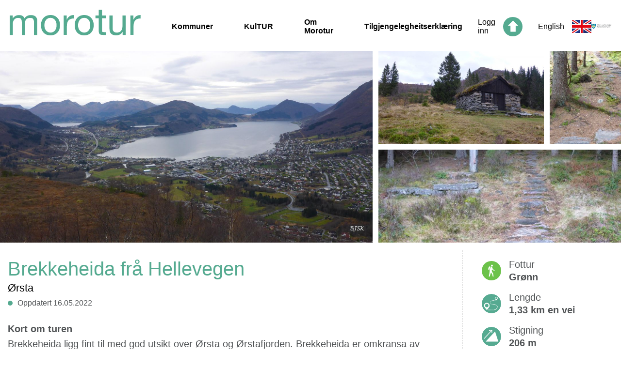

--- FILE ---
content_type: text/html; charset=UTF-8
request_url: https://morotur.no/tur/Brekkeheida-fraa-Hellevegen
body_size: 20450
content:
<!DOCTYPE html>
<html >

	<head>
		<!-- Google Tag Manager --> 
<script>(function(w,d,s,l,i){w[l]=w[l]||[];w[l].push({'gtm.start':
new Date().getTime(),event:'gtm.js'});var f=d.getElementsByTagName(s)[0],
j=d.createElement(s),dl=l!='dataLayer'?'&l='+l:'';j.async=true;j.src=
'https://www.googletagmanager.com/gtm.js?id='+i+dl;f.parentNode.insertBefore(j,f);
})(window,document,'script','dataLayer','GTM-MC9W2CB');</script>
<!-- End Google Tag Manager -->
							<title>Brekkeheida frå Hellevegen</title>
		
		<meta name="viewport" content="width=device-width, initial-scale=1.0">
		<link rel="stylesheet" href="https://unpkg.com/leaflet@1.3.1/dist/leaflet.css"
		integrity="sha512-Rksm5RenBEKSKFjgI3a41vrjkw4EVPlJ3+OiI65vTjIdo9brlAacEuKOiQ5OFh7cOI1bkDwLqdLw3Zg0cRJAAQ=="
		crossorigin="">
		<link rel="stylesheet" href="/dist/view.min.css?v=250905114356">
		
		<link rel="apple-touch-icon" sizes="180x180" href="/apple-touch-icon.png">
		<link rel="icon" type="image/png" sizes="32x32" href="/favicon-32x32.png">
		<link rel="icon" type="image/png" sizes="16x16" href="/favicon-16x16.png">
		<link rel="manifest" href="/site.webmanifest">
		<link rel="mask-icon" href="/safari-pinned-tab.svg" color="#5bbad5">
		<meta name="msapplication-TileColor" content="#da532c">
		<meta name="theme-color" content="#ffffff">

					<meta property="og:image" content="https://morotur.no/assets/thumbs/c/5/c590d9025e0545d04e4a2f908aa94d38_1600.jpg" />
		<meta property="og:title" content="Brekkeheida frå Hellevegen" />
	<meta property="og:description" content="Brekkeheida ligg fint til med god utsikt over Ørsta og Ørstafjorden. Brekkeheida er omkransa av høge fjell: Saudehornet og Vassdalstinden i nord, Sandhornet i nordaust og Melshornet i sør. På denne turen får du også gå Hellevegen som går opp til Brekkesætra." />
	<meta property="og:url" content="https://morotur.no/tur/Brekkeheida-fraa-Hellevegen" />
	<meta property="og:type" content="website" />

			</head>
	<body>
						<div class="header">
	<div class="header__left">
		<a href="/" class="header__logo">
			<span>Morotur</span>
		</a>
		<div class="header__navigation">
			<a href="/kommuner" class="header__navlink ">Kommuner</a>
			<a href="/kultur" class="header__navlink ">KulTUR</a>
			<a href="/om-morotur" class="header__navlink ">Om Morotur</a>
			<a href="https://uustatus.no/nn/erklaringer/publisert/bb036100-7b90-4287-b717-8d08448495e0" class="header__navlink">Tilgjengelegheitserklæring</a>
		</div>
	</div>
	<div class="header__right">
					<a href="/auth/signin" class="header__login">
				<span>Logg inn</span>
				<img src="/img/icon_top.svg" alt="">
			</a>
							<a href="/en" class="header__language">
				<span>English</span>
				<img src="/img/english_flag.svg" alt="">
			</a>
				<a href="https://www.mrfylke.no" class="header__mrfylke">
			<img src="/img/mrfylke_logo.svg" alt="">
		</a>
		<button class="hamburger hamburger--3dx" type="button">
    <span class="hamburger-box">
        <span class="hamburger-inner"></span>
    </span>
</button>	</div>
	<div class="mobile-menu">
		<ul class="mobile-menu__navigation">
			<div class="mobile-menu__bottom-color"></div>
			<div class="mobile-menu__separator"></div>
			<a href="/kommuner" class="mobile-menu__button ">
				<li class="mobile-menu__button-text">Kommuner</li>
			</a>
			<div class="mobile-menu__separator"></div>
			<a href="/kultur" class="mobile-menu__button ">
				<li class="mobile-menu__button-text">KulTUR</li>
			</a>
			<div class="mobile-menu__separator"></div>
			<a href="/om-morotur" class="mobile-menu__button ">
				<li class="mobile-menu__button-text">Om Morotur</li>
			</a>
			<div class="mobile-menu__separator"></div>
			<a href="https://uustatus.no/nn/erklaringer/publisert/bb036100-7b90-4287-b717-8d08448495e0" class="mobile-menu__button">
				<li class="mobile-menu__button-text">Tilgjengelegheitserklæring</li>
			</a>
			<div class="mobile-menu__separator"></div>
							<a href="/en" class="mobile-menu__button">
					<li class="mobile-menu__button-text">English</li>
				</a>
						<div class="mobile-menu__separator"></div>
			<a class="mobile-menu__button" href="https://www.mrfylke.no" class="header__mrfylke">
				<img class="mobile-menu__image" src="/img/mrfylke_logo--white.svg" alt="">
			</a>
					</ul>
	</div>
</div>
<div class="header__navbar">
	<div class="content-width">
			</div>
</div>						<div class="gallery">
                    <div class="gallery__wrapper">
            <div class="gallery__container gallery__container--large">
                                                        
                <a href="/assets/thumbs/c/5/c590d9025e0545d04e4a2f908aa94d38_1600.jpg"
                   data-caption="&amp;#x00D8;rsta&amp;#x20;sett&amp;#x20;fr&amp;#x00E5;&amp;#x20;Brekkeheida"
                   style="background-image: url(/assets/thumbs/c/5/c590d9025e0545d04e4a2f908aa94d38_1300_772.jpg)"
                   class="gallery__image gallery__image--big"
                   aria-label="">
                </a>
            </div>
                        <div class="gallery__container gallery__container--small">
                                                                            
                    <a href="/assets/thumbs/6/c/6ca12b1fdc793916e2cebbf11dbeeb2c_1600.jpg"
                       data-caption="Brekkes&amp;#x00E6;tra"
                       style="background-image: url(/assets/thumbs/6/c/6ca12b1fdc793916e2cebbf11dbeeb2c_632_380.jpg)"
                       class="gallery__image gallery__image--wide"
                       aria-label="">
                    </a>
                                                                            
                    <a href="/assets/thumbs/f/4/f4283b90abe754321f4eea867b52c8d9_1600.jpg"
                       data-caption="Hellevegen&amp;#x20;svingar&amp;#x20;seg&amp;#x20;fint&amp;#x20;opp&amp;#x20;gjennom&amp;#x20;skogen"
                       style="background-image: url(/assets/thumbs/f/4/f4283b90abe754321f4eea867b52c8d9_240_380.jpg)"
                       class="gallery__image gallery__image--small"
                       aria-label="">
                    </a>
                                                                            
                    <a href="/assets/thumbs/c/7/c70c59581225661535cd29096189be2c_1600.jpg"
                       data-caption="Der&amp;#x20;Hellevegen&amp;#x20;startar&amp;#x20;st&amp;#x00E5;r&amp;#x20;ein&amp;#x20;minnestein&amp;#x20;over&amp;#x20;Hans&amp;#x20;I.&amp;#x20;Brekke&amp;#x20;som&amp;#x20;bygde&amp;#x20;vegen"
                       style="background-image: url(/assets/thumbs/c/7/c70c59581225661535cd29096189be2c_632_380.jpg)"
                       class="gallery__image gallery__image--wide"
                       aria-label="">
                    </a>
                            </div>
                    </div>

        <div class="gallery__carousel">
            <div class="gallery__carousel--arrow-left">
                <img src="/img/icon_arrow_green.svg" alt="forrige bilde">
            </div>
            <div class="gallery__carousel--main">
                <img src="/assets/thumbs/c/5/c590d9025e0545d04e4a2f908aa94d38_1600.jpg" class="gallery__carousel--image" alt="">
                                    <img src="/assets/thumbs/6/c/6ca12b1fdc793916e2cebbf11dbeeb2c_1600.jpg" class="gallery__carousel--image" alt="">
                                    <img src="/assets/thumbs/f/4/f4283b90abe754321f4eea867b52c8d9_1600.jpg" class="gallery__carousel--image" alt="">
                                    <img src="/assets/thumbs/c/7/c70c59581225661535cd29096189be2c_1600.jpg" class="gallery__carousel--image" alt="">
                            </div>
            <div class="gallery__carousel--arrow-right">
                <img src="/img/icon_arrow_green.svg" alt="neste bilde">
            </div>
        </div>
            </div>	<div class="route content-width">
		<div class="route__cols">
			<div class="route__col1">
				<div class="route__headline">
					<h1>Brekkeheida frå Hellevegen</h1>
					<h2>Ørsta</h2>
					<div class="route__metadata--wrapper">
						<div class="route__metadata--item">
							<span class="route__metadata-dot"></span>
							<span class="route__metadata-text">Oppdatert 16.05.2022</span>
						</div>
											</div>
				</div>
					<div class="routefield">
		<h2 class="routefield__header">Kort om turen</h2>
		<div class="routefield__content"><p>Brekkeheida ligg fint til med god utsikt over Ørsta og Ørstafjorden. Brekkeheida er omkransa av høge fjell: Saudehornet og Vassdalstinden i nord, Sandhornet i nordaust og Melshornet i sør. På denne turen får du også gå Hellevegen som går opp til Brekkesætra.</p></div>
	</div>
					<div class="routefield">
		<h2 class="routefield__header">Ruteskildring</h2>
		<div class="routefield__content"><p>Start ved minnesteinen over Hans I. Brekke og gå Hellevegen gjennom skogen ca 650m, då er du komen til Brekkesætra, når du har passert Brekkesætra deler råsa seg, du tek den som går til venstre over ein liten haug og fortsetter bortover myrane og bort på Brekkeheida.</p></div>
	</div>
					<div class="routefield">
		<h2 class="routefield__header">Tilkomst og parkering</h2>
		<div class="routefield__content">Køyr E39 til Ørsta, ta av i Ørsta skilta til Sæbø og køyr fv 655 ca 4,6 km til Høgebrua, der køyrer du rett fram på fv 55 ca 800m og tek av til venstre på ein bomveg og køyrer den 2 km uten å ta av på kryssande vegar, då er du ved minnesteinen der Hellevegen startar.

Parker på vegkanten der Hellevegen startar. Bomveg.</div>
	</div>
			</div>
			<div class="route__col2">
				
<div class="fact">
    <div class="fact__icon fact__iconBg-0">
        <div class="fact__icon fact__iconOverlay-0"></div>
    </div>
    <div class="fact__content">
        <div class="fact__title">Fottur</div>
        
        
                
        <div class="fact__text">Grønn </div>
    </div>
</div>
    <div class="fact">
        <div class="fact__icon fact__length"></div>
        <div class="fact__content">
            <div class="fact__title">Lengde</div>
            <div class="fact__text">1,33 km en vei</div>
        </div>
    </div>
    <div class="fact">
        <div class="fact__icon fact__elevation"></div>
        <div class="fact__content">
            <div class="fact__title">Stigning</div>
            <div class="fact__text">206 m</div>
        </div>
    </div>
    <div class="fact">
        <div class="fact__icon fact__duration"></div>
        <div class="fact__content">
            <div class="fact__title">Tidsbruk</div>
            <div class="fact__text">1 t. 15 min. <span data-tooltip="Estimert tidsbruk for hele turen. Fra start til slutt, uten pauser"><img src="/img/info.svg" style="width: 20px; margin-left: 4px;"></span></div>
        </div>
    </div>
    <div class="fact">
        <div class="fact__icon fact__season"></div>
        <div class="fact__content">
            <div class="fact__title">Sesong</div>
            <div class="fact__text">Vår, Sommer, Høst</div>
        </div>
    </div>
    <div class="fact">
        <div class="fact__icon fact__peak"></div>
        <div class="fact__content">
            <div class="fact__title">Høyeste punkt</div>
            <div class="fact__text">376 moh</div>
        </div>
    </div>
                            
    <div class="fact">
        <div class="fact__icon fact__mobile--0"></div>
        <div class="fact__content">
            <div class="fact__title">Mobildekning</div>           
            <div class="fact__text">Ja</div>
        </div>
    </div>


			</div>
		</div>
		
					<div class="routefield">
				<h2 class="routefield__header">Løype på kart</h2>
				
				<div class="route__map-wrapper">
					<div class="route__map-settings" id="map-settings__wrapper"></div>
					<div class="route__map" id="route-map"></div>
				</div>
				<script>
					var mapCoords = [[6.176682,62.190441,192],[6.176682,62.190441,192],[6.176682,62.190441,192],[6.17655,62.190468,192],[6.17655,62.190468,192],[6.176563,62.190491,192],[6.176569,62.190514,193],[6.176666,62.19054,194],[6.176694,62.190582,196],[6.176694,62.190582,197],[6.176726,62.190624,199],[6.176798,62.190716,200],[6.176804,62.190727,202],[6.176895,62.190807,204],[6.177124,62.190884,207],[6.177165,62.190933,209],[6.176902,62.190998,212],[6.176888,62.191055,214],[6.177128,62.191128,217],[6.177281,62.19117,221],[6.17733,62.191181,223],[6.177533,62.191238,225],[6.177605,62.191246,225],[6.177596,62.191261,227],[6.177666,62.191319,229],[6.177763,62.191387,232],[6.178035,62.191452,235],[6.178297,62.191513,239],[6.178452,62.191559,244],[6.178717,62.191605,246],[6.178757,62.191624,246],[6.178792,62.191624,246],[6.178854,62.191673,249],[6.179135,62.19178,254],[6.179341,62.191856,258],[6.179494,62.191917,261],[6.179748,62.191982,262],[6.179879,62.192028,264],[6.179721,62.192047,266],[6.179555,62.19207,267],[6.179366,62.192139,269],[6.179201,62.192181,271],[6.178902,62.192272,274],[6.178705,62.192318,278],[6.178485,62.192333,279],[6.178348,62.192322,279],[6.1783,62.192322,279],[6.178272,62.192318,283],[6.17799,62.192318,285],[6.177718,62.192322,285],[6.177463,62.192322,288],[6.177113,62.19236,291],[6.176804,62.192345,291],[6.176456,62.192383,291],[6.176236,62.192387,296],[6.175985,62.192417,304],[6.175722,62.192467,305],[6.175512,62.192516,306],[6.175261,62.192551,312],[6.175043,62.192608,315],[6.174927,62.192677,316],[6.174817,62.192692,321],[6.174678,62.192764,324],[6.174675,62.192772,325],[6.174757,62.192871,327],[6.174711,62.192947,331],[6.174718,62.192982,335],[6.174731,62.193085,336],[6.174731,62.193085,335],[6.17495,62.193176,336],[6.175068,62.19323,338],[6.175105,62.193249,338],[6.17522,62.193241,338],[6.175222,62.193241,339],[6.175221,62.193241,339],[6.175185,62.19326,338],[6.17519,62.193295,339],[6.175351,62.193413,340],[6.175357,62.193424,341],[6.175418,62.193516,341],[6.175475,62.193611,343],[6.175477,62.193665,345],[6.175519,62.19371,346],[6.175544,62.193756,347],[6.175539,62.193913,347],[6.175563,62.194042,349],[6.175581,62.194183,350],[6.175518,62.19429,351],[6.175503,62.194298,353],[6.17529,62.194378,355],[6.175105,62.194447,356],[6.175054,62.194454,356],[6.174986,62.194485,357],[6.174778,62.194569,361],[6.174732,62.194595,362],[6.174511,62.194675,363],[6.174421,62.194698,365],[6.174402,62.19471,365],[6.174356,62.194695,365],[6.174237,62.194664,365],[6.174237,62.194664,365],[6.174304,62.194695,365],[6.174318,62.194786,365],[6.174409,62.194855,365],[6.17447,62.195026,366],[6.174437,62.195095,367],[6.174393,62.195129,367],[6.174287,62.195312,364],[6.174252,62.195381,363],[6.174226,62.195423,363],[6.174163,62.195618,361],[6.174128,62.195671,359],[6.174145,62.195747,356],[6.174162,62.195789,354],[6.174108,62.195911,353],[6.174054,62.195992,351],[6.173979,62.196056,350],[6.173929,62.196083,350],[6.173791,62.196201,349],[6.173789,62.19622,349],[6.173726,62.196274,350],[6.173603,62.196407,350],[6.173417,62.196526,351],[6.173245,62.19664,355],[6.173215,62.196701,356],[6.173136,62.196823,357],[6.173103,62.19685,358],[6.173003,62.196926,358],[6.17294,62.196957,358],[6.172888,62.196991,359],[6.172673,62.19706,361],[6.172637,62.197083,364],[6.172579,62.197186,365],[6.172552,62.197235,364],[6.172442,62.197315,366],[6.172364,62.197361,366],[6.172257,62.197491,366],[6.172146,62.197548,367],[6.172169,62.197659,367],[6.172138,62.197685,367],[6.1721,62.19772,367],[6.171869,62.197754,368],[6.171701,62.197834,371],[6.171587,62.197914,372],[6.171284,62.197975,372],[6.170989,62.198044,376],[6.170861,62.198082,377],[6.170732,62.198208,377],[6.170722,62.1982,377],[6.170722,62.1982,377],[6.170707,62.198193,377],[6.170707,62.198193,377],[6.170707,62.198193,377],[6.170707,62.198193,377],[6.170703,62.198196,377],[6.170703,62.198196,377],[6.170703,62.198196,377],[6.170703,62.198196,377]];
					var mapEndpoint = {"lat":62.19826631,"lon":6.17045403,"hidden":false};
					var poiList = [];
					var routeType = '0';
					var routeId = 815;
					var poiTypes = {"parking":{"name":"Parkering","icon":"img\/map\/icon_parking.svg"},"toalett":{"name":"Toalett","icon":"img\/map\/icon_toalett.svg"},"obs":{"name":"Obs-punkt","icon":"img\/map\/icon_info.svg"},"obs_hc":{"name":"Obs-punkt tilgjengelighet","icon":"img\/map\/icon_info.svg"},"hctoalett":{"name":"Handikaptoalett","icon":"img\/map\/icon_hctoalett.svg"},"bomstasjon":{"name":"Bomstasjon","icon":"img\/map\/icon_bomstasjon.svg"},"info":{"name":"Informasjonstavle","icon":"img\/map\/icon_info.svg"},"gapahuk":{"name":"Gapahuk","icon":"img\/map\/icon_gapahuk.svg"},"dagsturhytte":{"name":"Dagsturhytte","icon":"img\/map\/icon_dagsturhytte.svg"},"overnattinghytte":{"name":"Overnattingshytte","icon":"img\/map\/icon_overnattinghytte.svg"},"tenting":{"name":"Teltplass","icon":"img\/map\/icon_tenting.svg"},"bathing":{"name":"Badeplass","icon":"img\/map\/icon_bathing.svg"},"fiskeplass":{"name":"Fiskeplass","icon":"img\/map\/icon_fiskeplass.svg"},"turkasse":{"name":"Turkasse","icon":"img\/map\/icon_turkasse.svg"},"harbour":{"name":"Gjestehavn","icon":"img\/map\/icon_harbour.svg"},"kajakk":{"name":"Sj\u00f8setting av kajakk","icon":"img\/map\/icon_kajakk.svg"},"fire":{"name":"Tilrettelagt b\u00e5lplass","icon":"img\/map\/icon_info.svg"},"bikeparking":{"name":"Sykkelparkering","icon":"img\/map\/icon_other.svg"},"kultur":{"name":"KulTur!-post","icon":"img\/map\/icon_kultur.svg"},"rasteplass":{"name":"Rasteplass","icon":"img\/map\/icon_rest_area.svg"},"hammockpark":{"name":"Hengek\u00f8yepark","icon":"img\/map\/icon_other.svg"},"sight":{"name":"Severdighet","icon":"img\/map\/icon_kultur.svg"},"floatingbridge":{"name":"Flytebrygge","icon":"img\/map\/icon_other.svg"},"other":{"name":"Annen punktinformasjon","icon":"img\/map\/icon_other.svg"}};
					var gpxUrl = 'https://morotur.no/api/gpx/download/815';
					var langForm = 'nn';
				</script>
			</div>
									<div class="routefield">
				<div class="routefield__content">
					<table class="table">
						<tr>
							<th>Underlag</th>
							<th>Lengde i km</th>
						</tr>
													<tr>
								<td>Sti</td>
								<td>2,6</td>
							</tr>
											</table>
				</div>
			</div>
													<div class="routefield">
		<h2 class="routefield__header">Kart</h2>
		<div class="routefield__content">Sunnmørsalpane, M711 1119 II, Sunnmorskart.no</div>
	</div>
					<div class="routefield">
		<h2 class="routefield__header">Betalingsmiddel for bomvei</h2>
		<div class="routefield__content">Nkr</div>
	</div>
							<a href="https://maps.google.com/maps?daddr=62.190441,6.176682" target="_blank" class="route__directions">
				<img src="/img/icon_road.svg" alt="">
								<span>Køyreskildring</span>
			</a>
						<div class="route__dashed-separator"></div>
		<h2 class="routefield__header">API endepunkt</h2>
		<a href="/api/v2/routes/815" class="route__printout">
			<img src="/img/icon_open.svg" alt="">
			<span>Turdata</span>
		</a>
		<a href="/api/v2/geojson/815" class="route__printout" style="margin-top: 8px">
			<img src="/img/icon_open.svg" alt="">
			<span>GeoJSON</span>
		</a>
	</div>
		<script>
	window.mapStrings = {
		tourMap: "Turkart",
		aerial: "Flyfoto",
		seaMap: "Sjøkart",
		steepness: "Bratthetskart",
		kast: "Skredkart (BETA)",
		reserve: "Naturnvernområder",
		raindeer: "Villreinområder",
		readMore: "Les mer",
	};
	window.translateStrings = {"Valg for kartet":"Val for kartet","\u00c5pne stort kart":"Opn stort kart","Vis turer i n\u00e6rheten":"Vis turar i n\u00e6rleiken","Annen punktinformasjon":"Annnan informasjon","Badeplass":"Badeplass","Bomstasjon":"Bomstasjon","Dagsturhytte":"Dagsturhytte","Fiskeplass":"Fiskeplass","Flytebrygge":"Flytebrygge","Gapahuk":"Gapahuk","Gjestehavn":"Gjestehamn","Handicaptoalett":"Handikaptoalett","Hengek\u00f8yepark":"Hengek\u00f8yepark","Informasjonstavle":"Informasjonstavle","KulTur!-post":"KulTUR!-post","Overnattingshytte":"Overnattingshytte","Parkering":"Parkering","Rasteplass":"Rasteplass","Severdighet":"Attraksjon","Sj\u00f8setting av kajakk":"Sj\u00f8setting av kajakk","Sykkelparkering":"Sykkelparkering","Teltplass":"Teltplass","Tilrettelagt b\u00e5lplass":"Tilrettelagt b\u00e5lplass","Toalett":"Toalett","Turkasse":"Turkasse"};
	window.language = 'no';
</script>				<script src="https://d3js.org/d3.v3.min.js" charset="utf-8"></script>
		<script src="/dist/view.js?v=250905114356"></script>	
			</body>
</html>

--- FILE ---
content_type: image/svg+xml
request_url: https://morotur.no/img/icon_months.svg
body_size: 2201
content:
<?xml version="1.0" encoding="utf-8"?>
<!-- Generator: Adobe Illustrator 23.0.1, SVG Export Plug-In . SVG Version: 6.00 Build 0)  -->
<svg version="1.1" id="Group_7534" xmlns="http://www.w3.org/2000/svg" xmlns:xlink="http://www.w3.org/1999/xlink" x="0px" y="0px"
	 width="58.1px" height="58px" viewBox="0 0 58.1 58" style="enable-background:new 0 0 58.1 58;" xml:space="preserve">
<style type="text/css">
	.st0{fill:#56AA91;}
	.st1{fill:#FFFFFF;}
</style>
<path id="Path_13529" class="st0" d="M29,0c1.9,0,3.8,0.2,5.7,0.6c1.9,0.4,3.7,0.9,5.4,1.7c1.8,0.7,3.4,1.6,5,2.7
	c1.6,1.1,3,2.3,4.4,3.6c1.3,1.4,2.5,2.8,3.6,4.4c1.1,1.6,2,3.2,2.7,5c0.7,1.8,1.3,3.6,1.7,5.4c0.8,3.8,0.8,7.6,0,11.4
	c-0.4,1.9-0.9,3.7-1.7,5.4c-0.7,1.8-1.6,3.4-2.7,5c-1.1,1.6-2.3,3-3.6,4.4c-1.4,1.3-2.8,2.5-4.4,3.6c-1.6,1.1-3.2,2-5,2.7
	c-1.8,0.7-3.6,1.3-5.4,1.7c-1.9,0.3-3.8,0.5-5.7,0.4c-1.9,0-3.8-0.2-5.7-0.6c-1.9-0.4-3.7-0.9-5.4-1.7c-1.8-0.7-3.4-1.6-5-2.7
	c-1.6-1.1-3-2.3-4.4-3.6C7.2,48,6,46.6,4.9,45c-1.1-1.6-2-3.2-2.7-5c-0.7-1.8-1.3-3.6-1.7-5.4C0.2,32.8,0,30.9,0,29
	c0-1.9,0.2-3.8,0.6-5.7c0.4-1.9,0.9-3.7,1.7-5.4c0.7-1.8,1.6-3.4,2.7-5c1.1-1.6,2.3-3,3.6-4.4C10,7.2,11.4,6,13,4.9
	c1.6-1.1,3.2-2,5-2.7c1.8-0.7,3.6-1.3,5.4-1.7C25.2,0.2,27.1,0,29,0z"/>
<g>
	<path class="st1" d="M44.4,16.4c-0.5-0.5-1.1-0.8-1.8-0.8h-2.5v-1.9c0-0.9-0.3-1.6-0.9-2.2c-0.6-0.6-1.4-0.9-2.2-0.9h-1.3
		c-0.9,0-1.6,0.3-2.2,0.9c-0.6,0.6-0.9,1.4-0.9,2.2v1.9h-7.6v-1.9c0-0.9-0.3-1.6-0.9-2.2c-0.6-0.6-1.4-0.9-2.2-0.9h-1.3
		c-0.9,0-1.6,0.3-2.2,0.9c-0.6,0.6-0.9,1.4-0.9,2.2v1.9h-2.5c-0.7,0-1.3,0.3-1.8,0.8c-0.5,0.5-0.8,1.1-0.8,1.8v25.4
		c0,0.7,0.3,1.3,0.8,1.8c0.5,0.5,1.1,0.8,1.8,0.8h27.9c0.7,0,1.3-0.3,1.8-0.8c0.5-0.5,0.8-1.1,0.8-1.8V18.1
		C45.1,17.5,44.9,16.9,44.4,16.4z M35,13.7c0-0.2,0.1-0.3,0.2-0.5c0.1-0.1,0.3-0.2,0.5-0.2h1.3c0.2,0,0.3,0.1,0.5,0.2
		c0.1,0.1,0.2,0.3,0.2,0.5v5.7c0,0.2-0.1,0.3-0.2,0.5C37.2,20,37.1,20,36.9,20h-1.3c-0.2,0-0.3-0.1-0.5-0.2
		c-0.1-0.1-0.2-0.3-0.2-0.5V13.7z M19.8,13.7c0-0.2,0.1-0.3,0.2-0.5c0.1-0.1,0.3-0.2,0.5-0.2h1.3c0.2,0,0.3,0.1,0.5,0.2
		c0.1,0.1,0.2,0.3,0.2,0.5v5.7c0,0.2-0.1,0.3-0.2,0.5C22,20,21.9,20,21.7,20h-1.3c-0.2,0-0.3-0.1-0.5-0.2c-0.1-0.1-0.2-0.3-0.2-0.5
		V13.7z M42.6,43.5H14.7V23.2h27.9V43.5z"/>
</g>
</svg>


--- FILE ---
content_type: image/svg+xml
request_url: https://morotur.no/img/icon_length.svg
body_size: 3111
content:
<svg id="Group_7527" data-name="Group 7527" xmlns="http://www.w3.org/2000/svg" viewBox="0 0 58.1 58">
  <defs>
    <style>
      .cls-1 {
        fill: #56aa91;
      }

      .cls-2 {
        fill: #fff;
      }
    </style>
  </defs>
  <path id="Path_13520" data-name="Path 13520" class="cls-1" d="M29,0a27.6,27.6,0,0,1,5.7.6,24.273,24.273,0,0,1,5.4,1.7,24.163,24.163,0,0,1,5,2.7,38.332,38.332,0,0,1,4.4,3.6A31.307,31.307,0,0,1,53.1,13a27.014,27.014,0,0,1,2.7,5,37.383,37.383,0,0,1,1.7,5.4,27.375,27.375,0,0,1,0,11.4,24.273,24.273,0,0,1-1.7,5.4,24.163,24.163,0,0,1-2.7,5,38.332,38.332,0,0,1-3.6,4.4,31.307,31.307,0,0,1-4.4,3.6,27.014,27.014,0,0,1-5,2.7,37.382,37.382,0,0,1-5.4,1.7A54.589,54.589,0,0,1,29,58a27.6,27.6,0,0,1-5.7-.6,24.273,24.273,0,0,1-5.4-1.7,24.163,24.163,0,0,1-5-2.7,38.332,38.332,0,0,1-4.4-3.6A31.307,31.307,0,0,1,4.9,45a27.014,27.014,0,0,1-2.7-5A37.382,37.382,0,0,1,.5,34.6,34.3,34.3,0,0,1,0,29a27.6,27.6,0,0,1,.6-5.7,24.273,24.273,0,0,1,1.7-5.4,24.163,24.163,0,0,1,2.7-5A38.332,38.332,0,0,1,8.6,8.5,31.307,31.307,0,0,1,13,4.9a27.014,27.014,0,0,1,5-2.7A37.382,37.382,0,0,1,23.4.5,25.944,25.944,0,0,1,29,0Z"/>
  <path id="Path_13521" data-name="Path 13521" class="cls-2" d="M15,39.9a5.1,5.1,0,1,1,5.1-5.1A5.058,5.058,0,0,1,15,39.9Zm0-13.3a8.28,8.28,0,0,0-8.3,8.3,6.013,6.013,0,0,0,.8,3.6C9,40.9,14,47,15.2,48.4c1.2-1.4,6.2-7.5,7.6-9.8a6.21,6.21,0,0,0,.8-3.6A8.559,8.559,0,0,0,15,26.6Z"/>
  <path id="Path_13522" data-name="Path 13522" class="cls-2" d="M43.3,15.5a2.754,2.754,0,0,1-2.7-2.7,2.689,2.689,0,0,1,2.7-2.7A2.754,2.754,0,0,1,46,12.8,2.689,2.689,0,0,1,43.3,15.5Zm0-7A4.268,4.268,0,0,0,39,12.8a2.851,2.851,0,0,0,.5,1.9c.7,1.2,3.3,4.3,3.9,5.1.6-.7,3.1-3.9,3.9-5.1a4.781,4.781,0,0,0,.5-1.9A4.508,4.508,0,0,0,43.3,8.5Z"/>
  <path id="Path_13523" data-name="Path 13523" class="cls-2" d="M40.5,20.5H38.7V18.7h1.8Zm-5.5.1-.1-1.8c.6,0,1.2-.1,1.8-.1l.1,1.8C36.2,20.5,35.6,20.6,35,20.6Zm-3.3.6-.5-1.8A11.627,11.627,0,0,0,33,19l.2,1.8A11.311,11.311,0,0,1,31.7,21.2Zm-3.2,1.2-1-1.6a4.941,4.941,0,0,1,1.8-.8l.6,1.7A2.666,2.666,0,0,0,28.5,22.4Zm-1.9,2.2-1.7-.5A5.243,5.243,0,0,1,26,22.2l1.3,1.2A1.855,1.855,0,0,0,26.6,24.6Zm-1.5,3.6a10.805,10.805,0,0,1-.5-2.1h1.8a5.9,5.9,0,0,0,.2,1.4Zm3,2.9A7.844,7.844,0,0,1,26.3,30l1.2-1.3a2.871,2.871,0,0,0,1.3.8Zm3.8,1a12.86,12.86,0,0,1-1.9-.4l.5-1.8a10.462,10.462,0,0,1,1.7.4Zm3.7.3-1.8-.2.2-1.8,1.8.2Zm3.7.5c-.6-.1-1.2-.1-1.8-.2l.2-1.8c.6.1,1.2.1,1.8.2Zm3.2,1a7.494,7.494,0,0,0-1.6-.5l.5-1.8a18.88,18.88,0,0,1,1.8.6Zm2.4,1.8a4.983,4.983,0,0,0-1-1.1L45,33.2a5.212,5.212,0,0,1,1.4,1.6Zm.8,3c0-.6-.1-1.1-.1-1.6l1.8-.5a12.482,12.482,0,0,1,.2,2.1Zm1.1,3.9-1.7-.7a7.494,7.494,0,0,0,.5-1.6l1.8.4C47.2,41.4,47,42,46.8,42.6Zm-2.6,3.1-1.1-1.4a13.071,13.071,0,0,0,1.2-1.1l1.4,1.2A8.7,8.7,0,0,1,44.2,45.7Zm-3.5,1.8-.6-1.7c.6-.2,1.1-.4,1.6-.6l.8,1.6A13.355,13.355,0,0,1,40.7,47.5Zm-3.7.9-.2-1.8a8.469,8.469,0,0,0,1.7-.4l.4,1.8C38.3,48.1,37.6,48.3,37,48.4Zm-3.8.5-.1-1.8c.6,0,1.2-.1,1.8-.1l.2,1.8A4.2,4.2,0,0,0,33.2,48.9ZM20.4,49H18.6V47.2h1.8Zm9.2,0V47.2a10.869,10.869,0,0,0,1.8-.1l.1,1.8A12.751,12.751,0,0,1,29.6,49ZM24,49H22.2V47.2H24Zm2.5.1H26V47.3h1.8v1.8Z"/>
</svg>
